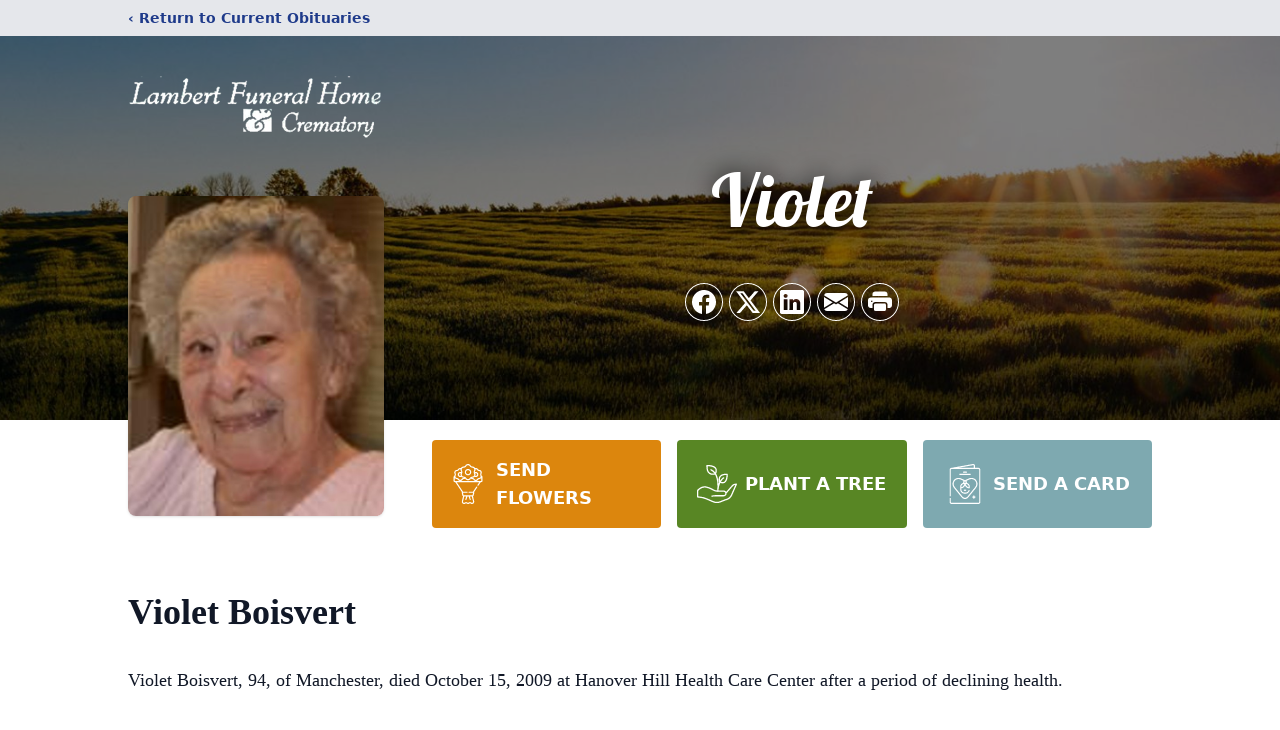

--- FILE ---
content_type: text/html; charset=utf-8
request_url: https://www.google.com/recaptcha/enterprise/anchor?ar=1&k=6LfXjfkfAAAAANGBQWV7HmdsI7TthMiR_VWmlFQl&co=aHR0cHM6Ly9vYml0cy5sYW1iZXJ0ZnVuZXJhbGhvbWUuY29tOjQ0Mw..&hl=en&type=image&v=7gg7H51Q-naNfhmCP3_R47ho&theme=light&size=invisible&badge=bottomright&anchor-ms=20000&execute-ms=30000&cb=ph451pety9z6
body_size: 48462
content:
<!DOCTYPE HTML><html dir="ltr" lang="en"><head><meta http-equiv="Content-Type" content="text/html; charset=UTF-8">
<meta http-equiv="X-UA-Compatible" content="IE=edge">
<title>reCAPTCHA</title>
<style type="text/css">
/* cyrillic-ext */
@font-face {
  font-family: 'Roboto';
  font-style: normal;
  font-weight: 400;
  font-stretch: 100%;
  src: url(//fonts.gstatic.com/s/roboto/v48/KFO7CnqEu92Fr1ME7kSn66aGLdTylUAMa3GUBHMdazTgWw.woff2) format('woff2');
  unicode-range: U+0460-052F, U+1C80-1C8A, U+20B4, U+2DE0-2DFF, U+A640-A69F, U+FE2E-FE2F;
}
/* cyrillic */
@font-face {
  font-family: 'Roboto';
  font-style: normal;
  font-weight: 400;
  font-stretch: 100%;
  src: url(//fonts.gstatic.com/s/roboto/v48/KFO7CnqEu92Fr1ME7kSn66aGLdTylUAMa3iUBHMdazTgWw.woff2) format('woff2');
  unicode-range: U+0301, U+0400-045F, U+0490-0491, U+04B0-04B1, U+2116;
}
/* greek-ext */
@font-face {
  font-family: 'Roboto';
  font-style: normal;
  font-weight: 400;
  font-stretch: 100%;
  src: url(//fonts.gstatic.com/s/roboto/v48/KFO7CnqEu92Fr1ME7kSn66aGLdTylUAMa3CUBHMdazTgWw.woff2) format('woff2');
  unicode-range: U+1F00-1FFF;
}
/* greek */
@font-face {
  font-family: 'Roboto';
  font-style: normal;
  font-weight: 400;
  font-stretch: 100%;
  src: url(//fonts.gstatic.com/s/roboto/v48/KFO7CnqEu92Fr1ME7kSn66aGLdTylUAMa3-UBHMdazTgWw.woff2) format('woff2');
  unicode-range: U+0370-0377, U+037A-037F, U+0384-038A, U+038C, U+038E-03A1, U+03A3-03FF;
}
/* math */
@font-face {
  font-family: 'Roboto';
  font-style: normal;
  font-weight: 400;
  font-stretch: 100%;
  src: url(//fonts.gstatic.com/s/roboto/v48/KFO7CnqEu92Fr1ME7kSn66aGLdTylUAMawCUBHMdazTgWw.woff2) format('woff2');
  unicode-range: U+0302-0303, U+0305, U+0307-0308, U+0310, U+0312, U+0315, U+031A, U+0326-0327, U+032C, U+032F-0330, U+0332-0333, U+0338, U+033A, U+0346, U+034D, U+0391-03A1, U+03A3-03A9, U+03B1-03C9, U+03D1, U+03D5-03D6, U+03F0-03F1, U+03F4-03F5, U+2016-2017, U+2034-2038, U+203C, U+2040, U+2043, U+2047, U+2050, U+2057, U+205F, U+2070-2071, U+2074-208E, U+2090-209C, U+20D0-20DC, U+20E1, U+20E5-20EF, U+2100-2112, U+2114-2115, U+2117-2121, U+2123-214F, U+2190, U+2192, U+2194-21AE, U+21B0-21E5, U+21F1-21F2, U+21F4-2211, U+2213-2214, U+2216-22FF, U+2308-230B, U+2310, U+2319, U+231C-2321, U+2336-237A, U+237C, U+2395, U+239B-23B7, U+23D0, U+23DC-23E1, U+2474-2475, U+25AF, U+25B3, U+25B7, U+25BD, U+25C1, U+25CA, U+25CC, U+25FB, U+266D-266F, U+27C0-27FF, U+2900-2AFF, U+2B0E-2B11, U+2B30-2B4C, U+2BFE, U+3030, U+FF5B, U+FF5D, U+1D400-1D7FF, U+1EE00-1EEFF;
}
/* symbols */
@font-face {
  font-family: 'Roboto';
  font-style: normal;
  font-weight: 400;
  font-stretch: 100%;
  src: url(//fonts.gstatic.com/s/roboto/v48/KFO7CnqEu92Fr1ME7kSn66aGLdTylUAMaxKUBHMdazTgWw.woff2) format('woff2');
  unicode-range: U+0001-000C, U+000E-001F, U+007F-009F, U+20DD-20E0, U+20E2-20E4, U+2150-218F, U+2190, U+2192, U+2194-2199, U+21AF, U+21E6-21F0, U+21F3, U+2218-2219, U+2299, U+22C4-22C6, U+2300-243F, U+2440-244A, U+2460-24FF, U+25A0-27BF, U+2800-28FF, U+2921-2922, U+2981, U+29BF, U+29EB, U+2B00-2BFF, U+4DC0-4DFF, U+FFF9-FFFB, U+10140-1018E, U+10190-1019C, U+101A0, U+101D0-101FD, U+102E0-102FB, U+10E60-10E7E, U+1D2C0-1D2D3, U+1D2E0-1D37F, U+1F000-1F0FF, U+1F100-1F1AD, U+1F1E6-1F1FF, U+1F30D-1F30F, U+1F315, U+1F31C, U+1F31E, U+1F320-1F32C, U+1F336, U+1F378, U+1F37D, U+1F382, U+1F393-1F39F, U+1F3A7-1F3A8, U+1F3AC-1F3AF, U+1F3C2, U+1F3C4-1F3C6, U+1F3CA-1F3CE, U+1F3D4-1F3E0, U+1F3ED, U+1F3F1-1F3F3, U+1F3F5-1F3F7, U+1F408, U+1F415, U+1F41F, U+1F426, U+1F43F, U+1F441-1F442, U+1F444, U+1F446-1F449, U+1F44C-1F44E, U+1F453, U+1F46A, U+1F47D, U+1F4A3, U+1F4B0, U+1F4B3, U+1F4B9, U+1F4BB, U+1F4BF, U+1F4C8-1F4CB, U+1F4D6, U+1F4DA, U+1F4DF, U+1F4E3-1F4E6, U+1F4EA-1F4ED, U+1F4F7, U+1F4F9-1F4FB, U+1F4FD-1F4FE, U+1F503, U+1F507-1F50B, U+1F50D, U+1F512-1F513, U+1F53E-1F54A, U+1F54F-1F5FA, U+1F610, U+1F650-1F67F, U+1F687, U+1F68D, U+1F691, U+1F694, U+1F698, U+1F6AD, U+1F6B2, U+1F6B9-1F6BA, U+1F6BC, U+1F6C6-1F6CF, U+1F6D3-1F6D7, U+1F6E0-1F6EA, U+1F6F0-1F6F3, U+1F6F7-1F6FC, U+1F700-1F7FF, U+1F800-1F80B, U+1F810-1F847, U+1F850-1F859, U+1F860-1F887, U+1F890-1F8AD, U+1F8B0-1F8BB, U+1F8C0-1F8C1, U+1F900-1F90B, U+1F93B, U+1F946, U+1F984, U+1F996, U+1F9E9, U+1FA00-1FA6F, U+1FA70-1FA7C, U+1FA80-1FA89, U+1FA8F-1FAC6, U+1FACE-1FADC, U+1FADF-1FAE9, U+1FAF0-1FAF8, U+1FB00-1FBFF;
}
/* vietnamese */
@font-face {
  font-family: 'Roboto';
  font-style: normal;
  font-weight: 400;
  font-stretch: 100%;
  src: url(//fonts.gstatic.com/s/roboto/v48/KFO7CnqEu92Fr1ME7kSn66aGLdTylUAMa3OUBHMdazTgWw.woff2) format('woff2');
  unicode-range: U+0102-0103, U+0110-0111, U+0128-0129, U+0168-0169, U+01A0-01A1, U+01AF-01B0, U+0300-0301, U+0303-0304, U+0308-0309, U+0323, U+0329, U+1EA0-1EF9, U+20AB;
}
/* latin-ext */
@font-face {
  font-family: 'Roboto';
  font-style: normal;
  font-weight: 400;
  font-stretch: 100%;
  src: url(//fonts.gstatic.com/s/roboto/v48/KFO7CnqEu92Fr1ME7kSn66aGLdTylUAMa3KUBHMdazTgWw.woff2) format('woff2');
  unicode-range: U+0100-02BA, U+02BD-02C5, U+02C7-02CC, U+02CE-02D7, U+02DD-02FF, U+0304, U+0308, U+0329, U+1D00-1DBF, U+1E00-1E9F, U+1EF2-1EFF, U+2020, U+20A0-20AB, U+20AD-20C0, U+2113, U+2C60-2C7F, U+A720-A7FF;
}
/* latin */
@font-face {
  font-family: 'Roboto';
  font-style: normal;
  font-weight: 400;
  font-stretch: 100%;
  src: url(//fonts.gstatic.com/s/roboto/v48/KFO7CnqEu92Fr1ME7kSn66aGLdTylUAMa3yUBHMdazQ.woff2) format('woff2');
  unicode-range: U+0000-00FF, U+0131, U+0152-0153, U+02BB-02BC, U+02C6, U+02DA, U+02DC, U+0304, U+0308, U+0329, U+2000-206F, U+20AC, U+2122, U+2191, U+2193, U+2212, U+2215, U+FEFF, U+FFFD;
}
/* cyrillic-ext */
@font-face {
  font-family: 'Roboto';
  font-style: normal;
  font-weight: 500;
  font-stretch: 100%;
  src: url(//fonts.gstatic.com/s/roboto/v48/KFO7CnqEu92Fr1ME7kSn66aGLdTylUAMa3GUBHMdazTgWw.woff2) format('woff2');
  unicode-range: U+0460-052F, U+1C80-1C8A, U+20B4, U+2DE0-2DFF, U+A640-A69F, U+FE2E-FE2F;
}
/* cyrillic */
@font-face {
  font-family: 'Roboto';
  font-style: normal;
  font-weight: 500;
  font-stretch: 100%;
  src: url(//fonts.gstatic.com/s/roboto/v48/KFO7CnqEu92Fr1ME7kSn66aGLdTylUAMa3iUBHMdazTgWw.woff2) format('woff2');
  unicode-range: U+0301, U+0400-045F, U+0490-0491, U+04B0-04B1, U+2116;
}
/* greek-ext */
@font-face {
  font-family: 'Roboto';
  font-style: normal;
  font-weight: 500;
  font-stretch: 100%;
  src: url(//fonts.gstatic.com/s/roboto/v48/KFO7CnqEu92Fr1ME7kSn66aGLdTylUAMa3CUBHMdazTgWw.woff2) format('woff2');
  unicode-range: U+1F00-1FFF;
}
/* greek */
@font-face {
  font-family: 'Roboto';
  font-style: normal;
  font-weight: 500;
  font-stretch: 100%;
  src: url(//fonts.gstatic.com/s/roboto/v48/KFO7CnqEu92Fr1ME7kSn66aGLdTylUAMa3-UBHMdazTgWw.woff2) format('woff2');
  unicode-range: U+0370-0377, U+037A-037F, U+0384-038A, U+038C, U+038E-03A1, U+03A3-03FF;
}
/* math */
@font-face {
  font-family: 'Roboto';
  font-style: normal;
  font-weight: 500;
  font-stretch: 100%;
  src: url(//fonts.gstatic.com/s/roboto/v48/KFO7CnqEu92Fr1ME7kSn66aGLdTylUAMawCUBHMdazTgWw.woff2) format('woff2');
  unicode-range: U+0302-0303, U+0305, U+0307-0308, U+0310, U+0312, U+0315, U+031A, U+0326-0327, U+032C, U+032F-0330, U+0332-0333, U+0338, U+033A, U+0346, U+034D, U+0391-03A1, U+03A3-03A9, U+03B1-03C9, U+03D1, U+03D5-03D6, U+03F0-03F1, U+03F4-03F5, U+2016-2017, U+2034-2038, U+203C, U+2040, U+2043, U+2047, U+2050, U+2057, U+205F, U+2070-2071, U+2074-208E, U+2090-209C, U+20D0-20DC, U+20E1, U+20E5-20EF, U+2100-2112, U+2114-2115, U+2117-2121, U+2123-214F, U+2190, U+2192, U+2194-21AE, U+21B0-21E5, U+21F1-21F2, U+21F4-2211, U+2213-2214, U+2216-22FF, U+2308-230B, U+2310, U+2319, U+231C-2321, U+2336-237A, U+237C, U+2395, U+239B-23B7, U+23D0, U+23DC-23E1, U+2474-2475, U+25AF, U+25B3, U+25B7, U+25BD, U+25C1, U+25CA, U+25CC, U+25FB, U+266D-266F, U+27C0-27FF, U+2900-2AFF, U+2B0E-2B11, U+2B30-2B4C, U+2BFE, U+3030, U+FF5B, U+FF5D, U+1D400-1D7FF, U+1EE00-1EEFF;
}
/* symbols */
@font-face {
  font-family: 'Roboto';
  font-style: normal;
  font-weight: 500;
  font-stretch: 100%;
  src: url(//fonts.gstatic.com/s/roboto/v48/KFO7CnqEu92Fr1ME7kSn66aGLdTylUAMaxKUBHMdazTgWw.woff2) format('woff2');
  unicode-range: U+0001-000C, U+000E-001F, U+007F-009F, U+20DD-20E0, U+20E2-20E4, U+2150-218F, U+2190, U+2192, U+2194-2199, U+21AF, U+21E6-21F0, U+21F3, U+2218-2219, U+2299, U+22C4-22C6, U+2300-243F, U+2440-244A, U+2460-24FF, U+25A0-27BF, U+2800-28FF, U+2921-2922, U+2981, U+29BF, U+29EB, U+2B00-2BFF, U+4DC0-4DFF, U+FFF9-FFFB, U+10140-1018E, U+10190-1019C, U+101A0, U+101D0-101FD, U+102E0-102FB, U+10E60-10E7E, U+1D2C0-1D2D3, U+1D2E0-1D37F, U+1F000-1F0FF, U+1F100-1F1AD, U+1F1E6-1F1FF, U+1F30D-1F30F, U+1F315, U+1F31C, U+1F31E, U+1F320-1F32C, U+1F336, U+1F378, U+1F37D, U+1F382, U+1F393-1F39F, U+1F3A7-1F3A8, U+1F3AC-1F3AF, U+1F3C2, U+1F3C4-1F3C6, U+1F3CA-1F3CE, U+1F3D4-1F3E0, U+1F3ED, U+1F3F1-1F3F3, U+1F3F5-1F3F7, U+1F408, U+1F415, U+1F41F, U+1F426, U+1F43F, U+1F441-1F442, U+1F444, U+1F446-1F449, U+1F44C-1F44E, U+1F453, U+1F46A, U+1F47D, U+1F4A3, U+1F4B0, U+1F4B3, U+1F4B9, U+1F4BB, U+1F4BF, U+1F4C8-1F4CB, U+1F4D6, U+1F4DA, U+1F4DF, U+1F4E3-1F4E6, U+1F4EA-1F4ED, U+1F4F7, U+1F4F9-1F4FB, U+1F4FD-1F4FE, U+1F503, U+1F507-1F50B, U+1F50D, U+1F512-1F513, U+1F53E-1F54A, U+1F54F-1F5FA, U+1F610, U+1F650-1F67F, U+1F687, U+1F68D, U+1F691, U+1F694, U+1F698, U+1F6AD, U+1F6B2, U+1F6B9-1F6BA, U+1F6BC, U+1F6C6-1F6CF, U+1F6D3-1F6D7, U+1F6E0-1F6EA, U+1F6F0-1F6F3, U+1F6F7-1F6FC, U+1F700-1F7FF, U+1F800-1F80B, U+1F810-1F847, U+1F850-1F859, U+1F860-1F887, U+1F890-1F8AD, U+1F8B0-1F8BB, U+1F8C0-1F8C1, U+1F900-1F90B, U+1F93B, U+1F946, U+1F984, U+1F996, U+1F9E9, U+1FA00-1FA6F, U+1FA70-1FA7C, U+1FA80-1FA89, U+1FA8F-1FAC6, U+1FACE-1FADC, U+1FADF-1FAE9, U+1FAF0-1FAF8, U+1FB00-1FBFF;
}
/* vietnamese */
@font-face {
  font-family: 'Roboto';
  font-style: normal;
  font-weight: 500;
  font-stretch: 100%;
  src: url(//fonts.gstatic.com/s/roboto/v48/KFO7CnqEu92Fr1ME7kSn66aGLdTylUAMa3OUBHMdazTgWw.woff2) format('woff2');
  unicode-range: U+0102-0103, U+0110-0111, U+0128-0129, U+0168-0169, U+01A0-01A1, U+01AF-01B0, U+0300-0301, U+0303-0304, U+0308-0309, U+0323, U+0329, U+1EA0-1EF9, U+20AB;
}
/* latin-ext */
@font-face {
  font-family: 'Roboto';
  font-style: normal;
  font-weight: 500;
  font-stretch: 100%;
  src: url(//fonts.gstatic.com/s/roboto/v48/KFO7CnqEu92Fr1ME7kSn66aGLdTylUAMa3KUBHMdazTgWw.woff2) format('woff2');
  unicode-range: U+0100-02BA, U+02BD-02C5, U+02C7-02CC, U+02CE-02D7, U+02DD-02FF, U+0304, U+0308, U+0329, U+1D00-1DBF, U+1E00-1E9F, U+1EF2-1EFF, U+2020, U+20A0-20AB, U+20AD-20C0, U+2113, U+2C60-2C7F, U+A720-A7FF;
}
/* latin */
@font-face {
  font-family: 'Roboto';
  font-style: normal;
  font-weight: 500;
  font-stretch: 100%;
  src: url(//fonts.gstatic.com/s/roboto/v48/KFO7CnqEu92Fr1ME7kSn66aGLdTylUAMa3yUBHMdazQ.woff2) format('woff2');
  unicode-range: U+0000-00FF, U+0131, U+0152-0153, U+02BB-02BC, U+02C6, U+02DA, U+02DC, U+0304, U+0308, U+0329, U+2000-206F, U+20AC, U+2122, U+2191, U+2193, U+2212, U+2215, U+FEFF, U+FFFD;
}
/* cyrillic-ext */
@font-face {
  font-family: 'Roboto';
  font-style: normal;
  font-weight: 900;
  font-stretch: 100%;
  src: url(//fonts.gstatic.com/s/roboto/v48/KFO7CnqEu92Fr1ME7kSn66aGLdTylUAMa3GUBHMdazTgWw.woff2) format('woff2');
  unicode-range: U+0460-052F, U+1C80-1C8A, U+20B4, U+2DE0-2DFF, U+A640-A69F, U+FE2E-FE2F;
}
/* cyrillic */
@font-face {
  font-family: 'Roboto';
  font-style: normal;
  font-weight: 900;
  font-stretch: 100%;
  src: url(//fonts.gstatic.com/s/roboto/v48/KFO7CnqEu92Fr1ME7kSn66aGLdTylUAMa3iUBHMdazTgWw.woff2) format('woff2');
  unicode-range: U+0301, U+0400-045F, U+0490-0491, U+04B0-04B1, U+2116;
}
/* greek-ext */
@font-face {
  font-family: 'Roboto';
  font-style: normal;
  font-weight: 900;
  font-stretch: 100%;
  src: url(//fonts.gstatic.com/s/roboto/v48/KFO7CnqEu92Fr1ME7kSn66aGLdTylUAMa3CUBHMdazTgWw.woff2) format('woff2');
  unicode-range: U+1F00-1FFF;
}
/* greek */
@font-face {
  font-family: 'Roboto';
  font-style: normal;
  font-weight: 900;
  font-stretch: 100%;
  src: url(//fonts.gstatic.com/s/roboto/v48/KFO7CnqEu92Fr1ME7kSn66aGLdTylUAMa3-UBHMdazTgWw.woff2) format('woff2');
  unicode-range: U+0370-0377, U+037A-037F, U+0384-038A, U+038C, U+038E-03A1, U+03A3-03FF;
}
/* math */
@font-face {
  font-family: 'Roboto';
  font-style: normal;
  font-weight: 900;
  font-stretch: 100%;
  src: url(//fonts.gstatic.com/s/roboto/v48/KFO7CnqEu92Fr1ME7kSn66aGLdTylUAMawCUBHMdazTgWw.woff2) format('woff2');
  unicode-range: U+0302-0303, U+0305, U+0307-0308, U+0310, U+0312, U+0315, U+031A, U+0326-0327, U+032C, U+032F-0330, U+0332-0333, U+0338, U+033A, U+0346, U+034D, U+0391-03A1, U+03A3-03A9, U+03B1-03C9, U+03D1, U+03D5-03D6, U+03F0-03F1, U+03F4-03F5, U+2016-2017, U+2034-2038, U+203C, U+2040, U+2043, U+2047, U+2050, U+2057, U+205F, U+2070-2071, U+2074-208E, U+2090-209C, U+20D0-20DC, U+20E1, U+20E5-20EF, U+2100-2112, U+2114-2115, U+2117-2121, U+2123-214F, U+2190, U+2192, U+2194-21AE, U+21B0-21E5, U+21F1-21F2, U+21F4-2211, U+2213-2214, U+2216-22FF, U+2308-230B, U+2310, U+2319, U+231C-2321, U+2336-237A, U+237C, U+2395, U+239B-23B7, U+23D0, U+23DC-23E1, U+2474-2475, U+25AF, U+25B3, U+25B7, U+25BD, U+25C1, U+25CA, U+25CC, U+25FB, U+266D-266F, U+27C0-27FF, U+2900-2AFF, U+2B0E-2B11, U+2B30-2B4C, U+2BFE, U+3030, U+FF5B, U+FF5D, U+1D400-1D7FF, U+1EE00-1EEFF;
}
/* symbols */
@font-face {
  font-family: 'Roboto';
  font-style: normal;
  font-weight: 900;
  font-stretch: 100%;
  src: url(//fonts.gstatic.com/s/roboto/v48/KFO7CnqEu92Fr1ME7kSn66aGLdTylUAMaxKUBHMdazTgWw.woff2) format('woff2');
  unicode-range: U+0001-000C, U+000E-001F, U+007F-009F, U+20DD-20E0, U+20E2-20E4, U+2150-218F, U+2190, U+2192, U+2194-2199, U+21AF, U+21E6-21F0, U+21F3, U+2218-2219, U+2299, U+22C4-22C6, U+2300-243F, U+2440-244A, U+2460-24FF, U+25A0-27BF, U+2800-28FF, U+2921-2922, U+2981, U+29BF, U+29EB, U+2B00-2BFF, U+4DC0-4DFF, U+FFF9-FFFB, U+10140-1018E, U+10190-1019C, U+101A0, U+101D0-101FD, U+102E0-102FB, U+10E60-10E7E, U+1D2C0-1D2D3, U+1D2E0-1D37F, U+1F000-1F0FF, U+1F100-1F1AD, U+1F1E6-1F1FF, U+1F30D-1F30F, U+1F315, U+1F31C, U+1F31E, U+1F320-1F32C, U+1F336, U+1F378, U+1F37D, U+1F382, U+1F393-1F39F, U+1F3A7-1F3A8, U+1F3AC-1F3AF, U+1F3C2, U+1F3C4-1F3C6, U+1F3CA-1F3CE, U+1F3D4-1F3E0, U+1F3ED, U+1F3F1-1F3F3, U+1F3F5-1F3F7, U+1F408, U+1F415, U+1F41F, U+1F426, U+1F43F, U+1F441-1F442, U+1F444, U+1F446-1F449, U+1F44C-1F44E, U+1F453, U+1F46A, U+1F47D, U+1F4A3, U+1F4B0, U+1F4B3, U+1F4B9, U+1F4BB, U+1F4BF, U+1F4C8-1F4CB, U+1F4D6, U+1F4DA, U+1F4DF, U+1F4E3-1F4E6, U+1F4EA-1F4ED, U+1F4F7, U+1F4F9-1F4FB, U+1F4FD-1F4FE, U+1F503, U+1F507-1F50B, U+1F50D, U+1F512-1F513, U+1F53E-1F54A, U+1F54F-1F5FA, U+1F610, U+1F650-1F67F, U+1F687, U+1F68D, U+1F691, U+1F694, U+1F698, U+1F6AD, U+1F6B2, U+1F6B9-1F6BA, U+1F6BC, U+1F6C6-1F6CF, U+1F6D3-1F6D7, U+1F6E0-1F6EA, U+1F6F0-1F6F3, U+1F6F7-1F6FC, U+1F700-1F7FF, U+1F800-1F80B, U+1F810-1F847, U+1F850-1F859, U+1F860-1F887, U+1F890-1F8AD, U+1F8B0-1F8BB, U+1F8C0-1F8C1, U+1F900-1F90B, U+1F93B, U+1F946, U+1F984, U+1F996, U+1F9E9, U+1FA00-1FA6F, U+1FA70-1FA7C, U+1FA80-1FA89, U+1FA8F-1FAC6, U+1FACE-1FADC, U+1FADF-1FAE9, U+1FAF0-1FAF8, U+1FB00-1FBFF;
}
/* vietnamese */
@font-face {
  font-family: 'Roboto';
  font-style: normal;
  font-weight: 900;
  font-stretch: 100%;
  src: url(//fonts.gstatic.com/s/roboto/v48/KFO7CnqEu92Fr1ME7kSn66aGLdTylUAMa3OUBHMdazTgWw.woff2) format('woff2');
  unicode-range: U+0102-0103, U+0110-0111, U+0128-0129, U+0168-0169, U+01A0-01A1, U+01AF-01B0, U+0300-0301, U+0303-0304, U+0308-0309, U+0323, U+0329, U+1EA0-1EF9, U+20AB;
}
/* latin-ext */
@font-face {
  font-family: 'Roboto';
  font-style: normal;
  font-weight: 900;
  font-stretch: 100%;
  src: url(//fonts.gstatic.com/s/roboto/v48/KFO7CnqEu92Fr1ME7kSn66aGLdTylUAMa3KUBHMdazTgWw.woff2) format('woff2');
  unicode-range: U+0100-02BA, U+02BD-02C5, U+02C7-02CC, U+02CE-02D7, U+02DD-02FF, U+0304, U+0308, U+0329, U+1D00-1DBF, U+1E00-1E9F, U+1EF2-1EFF, U+2020, U+20A0-20AB, U+20AD-20C0, U+2113, U+2C60-2C7F, U+A720-A7FF;
}
/* latin */
@font-face {
  font-family: 'Roboto';
  font-style: normal;
  font-weight: 900;
  font-stretch: 100%;
  src: url(//fonts.gstatic.com/s/roboto/v48/KFO7CnqEu92Fr1ME7kSn66aGLdTylUAMa3yUBHMdazQ.woff2) format('woff2');
  unicode-range: U+0000-00FF, U+0131, U+0152-0153, U+02BB-02BC, U+02C6, U+02DA, U+02DC, U+0304, U+0308, U+0329, U+2000-206F, U+20AC, U+2122, U+2191, U+2193, U+2212, U+2215, U+FEFF, U+FFFD;
}

</style>
<link rel="stylesheet" type="text/css" href="https://www.gstatic.com/recaptcha/releases/7gg7H51Q-naNfhmCP3_R47ho/styles__ltr.css">
<script nonce="MKIyyo4yDytrvCFntfBvWg" type="text/javascript">window['__recaptcha_api'] = 'https://www.google.com/recaptcha/enterprise/';</script>
<script type="text/javascript" src="https://www.gstatic.com/recaptcha/releases/7gg7H51Q-naNfhmCP3_R47ho/recaptcha__en.js" nonce="MKIyyo4yDytrvCFntfBvWg">
      
    </script></head>
<body><div id="rc-anchor-alert" class="rc-anchor-alert"></div>
<input type="hidden" id="recaptcha-token" value="[base64]">
<script type="text/javascript" nonce="MKIyyo4yDytrvCFntfBvWg">
      recaptcha.anchor.Main.init("[\x22ainput\x22,[\x22bgdata\x22,\x22\x22,\[base64]/[base64]/[base64]/KE4oMTI0LHYsdi5HKSxMWihsLHYpKTpOKDEyNCx2LGwpLFYpLHYpLFQpKSxGKDE3MSx2KX0scjc9ZnVuY3Rpb24obCl7cmV0dXJuIGx9LEM9ZnVuY3Rpb24obCxWLHYpe04odixsLFYpLFZbYWtdPTI3OTZ9LG49ZnVuY3Rpb24obCxWKXtWLlg9KChWLlg/[base64]/[base64]/[base64]/[base64]/[base64]/[base64]/[base64]/[base64]/[base64]/[base64]/[base64]\\u003d\x22,\[base64]\\u003d\x22,\x22wrhcw7LDo8KYI8KhT8KOVw7DisKNw7AUAVPCrMOQEFDDmybDpVHCnWwBTwvCtwTDpFNNKkVdV8OMV8Ovw5J4NFHCuwt8I8KifhtwwrsXw47DnsK4IsKdwrLCssKPw4Nsw7hKGMKMN2/Di8OSUcO3w5HDuwnChcOfwociCsORBCrCgsOXIHhwNsOsw7rCiQjDg8OEFHgiwofDqlfCpcOIwqzDqsOfYQbDtMKHwqDCrEvCqkIMw6vDm8K3wqoNw5MKwrzCncKjwqbDvX7DsMKNwonDoFhlwrhqw681w4nDksKBXsKRw5s6PMOcdcKeTB/CicKCwrQDw4LCiyPCiA48RhzCnBsVwpLDtBMlZxDCnzDCt8O0RsKPwp8zSALDl8KXDnYpw5bCi8Oqw5TCnsKQYMOgwqNoKEvCjcOTcHMYw6TCmk7CsMKtw6zDrV/[base64]/TTxmY29LwpMLw5bDjsKuAMKuwpbDgGHCosOCJMOdw69Hw4E/w442fGdaeAvDhidycsKQwotMZhLDmsOzcklsw61xRcOiDMOkVi06w6MFBsOCw4bCq8K2aR/CrsOrFHw2w6U0Ux5kQsKuwqbCuFRzAsOSw6jCvMKowrXDpgXCrMO1w4HDhMOefcOywpXDksOHKsKOwozDlcOjw5AXV8Oxwrwcw77CkDxLwqAcw4sywrQhSC/[base64]/DicOVwqVjDsOKNcOkKcONQ8KzwrAow4A9B8OVw5oLwrjDmmIcKsO5QsOoJcK7EhPCkMKiKRHCucK5wp7CoWHCjm0geMOuworClREcbAxNwqbCq8OcwrM2w5USwoPCniA4w6rDt8OowqY/GmnDhsKhGVN9H0TDu8KRw7Aow7N5L8KwS2jCiWYmQ8KVw6zDj0dcBF0Ew4zClA12woAswpjCkVHDoEVrGsKASlbCscKRwqk/RjHDpjfCpwpUwrHDm8K+acOHw6d5w7rCisKWGWogEsO3w7bCusKCf8OLZwXDh1U1XMKAw5/Cng17w64iwrIAR0PDqsOIRB3DmV5iecO0w6geZkfCn0nDiMKzw7PDlh3CkMKGw5pGwp3DrBZhDkgJNWRUw4Mzw5bCrgDCmybDmBdNw5lZBVMiOh7DscOaG8O4w4sgNCwPTwTDm8KNbWVDbGcWbMOvRsKGFSRQSAzCjcKdc8O8M3d0VDxgaH0xwpvDrR1HFsK/[base64]/DmsKTw5jDqhJwwrLCu8Oxw6YTw4fDgMOEw6/[base64]/BCjCilzChVAJwp4lwp3DmnXDvC3Dr8KSUMO4cBTDusOifcKaScOJOgLCg8ORwoHDvFoLNcO/[base64]/DlEEtfCwZwpbDnAZzSMOGeXlmAsOQI1V1cCLChcO9wooDMWzDqDnCgF7CpsO7c8OWw44bUsOEw67DlUHChjfCqgvDmcK+NEMGwrlvwqjCqXrDvh89w7dkBggPV8K6IMOOw5bCkcOYUXDDuMKNV8OcwrAJTcKkw5okw5XDgjE7acKfaSdOQcOawp1Fw7jCpB/CvXkBC0bDvcKTwpMgwoPCrGfCp8KBwpJpw41SCQfCqg9OwofCgsKWOMKUw45Xw6pqfMOUWX4Gw5vCtTjDkcOhw4Q1ZEoDaGXCkVzCjAA6wp/DqwfCg8OiUXnCrMK0aUjCpMKsLwdsw43DtsOxwq3DicOHDHgtccKqw5d9JVFRwpktCMKEXcKGw45MeMKzEhcPSsOZEcKww6PCksO2w68JYsK/CBnCqsO7DSXCgMKVwo3Cl0rDvMOVPlB0NMOgw5TDuF0ow63ClMOfSMOtw5R0BsKPYEvCm8KAwpDCiR7DiTQfwpEvYXltwqDCjidfw61hw5bCj8Knw6TDkcO9Dkk2w5BZwr5DKcO/[base64]/wr7ChMKwaHPCtQNleMKgFU9ZSsOROMK2w7jDhMOpXhrCt3XDhS/CuRNvwqkVw5c7BcOswq/Di0oTI1E7w4x1Ynpcw43Co2M4wq0Xw7FywqkpAMOxY1QTworDsgPCpcOpwrPCk8O3wqZjChrCoGYFw4/CsMOkw44ewoofwpDDt2TDgRXDmcO7X8O/w6gTeD1beMOhR8KvYDlLYXxaW8OhFcOiDMOrw5xwMClIwqbCgsOjasO2EcOUwpDCsMK1w4/Ck1XDiW0CcMOfBMKiP8OMF8OZGMKlw4ETwpRswr/DkcOBTDATXsKkw5fCvXLDrmp/[base64]/[base64]/Cmyt0cT9Lw6lLwo7Ctyh6wpzDoMOWaiUdJ8KQN1PDrDjCqcKVWsOGHknDjW/[base64]/[base64]/w6PCkg8fBg/DtcOMw5w6w4HDlXl1B8K1wrTCmjrDrUZjwoPDgsO5w6PCv8Ovw5ZnfMOiWgAaVcKaEWlUDDFWw6fDji9PwoBIwo9Jw6HDiSgTwoTChhYYwp1XwqdfXGbDq8Kjwq8qw5loOFtiw6Jpw6nCrMKOIjxkI0DDolzCgcKgwqjDqRhRw7cew4TCsWrDjsK4wo/CvHZVwop4w6c6L8K7wqvDmEfDuGEFO1hswpTCiALDsBPCoBxxwqrCtyjCikQ1w7wXw6jDpC7CvcKrdsOQwo7DncOxwrEkFD5Vwq1pNcKQwpHCrnTCmsKVw6wXwqLCrcK1w4/[base64]/CjxXDv8Klw540w5jDi8OtPB/Dq8ODwqQ8ScKIw6vDisK9AlwAEivCg3gkw5Z8GcKUHsO9wq4Wwoxfw6zCisOLUsKtw5lqworCo8OQwpkiw6bClm7DtMOUBF58wqfChk4+C8KEZsOIwoTCtcOiw7nDvjPCvMKRf0URw4PCunXCnGTDk27DjcO8wp8rwrfDhsOvwoFSOQVBKsKgVlUDw5HCsy0nNkZ/SMK3asO0wpnCoTQ7wprDpU5dw67DgcOBwqNVwq/DskzCvXHDpsKpVMOXM8Orwqp4woxLwqHDlcOKZX42bz7ChcKfw4VHw5LCqxs4w794FcKpwr3DgcKrAcK7wrLCkcKuw40Tw7ZnOkxDwowbPAfCtFLDmMO2M1LCiRfDgB1bFcOSwq/Dpj4nwo7CjsKOKlFuw5rDk8ODf8KpACHDjV/CqxEVw5VqYijCisOow4QJdGHDpQXCo8OXO13DpcKIIgN8IcOpNAJEwr3Dn8O+XUpVw4N1UzUNw5EzBD/DocKDwqUEHsOEw5nDksOnDgbChcObw63DtDXDqcO4w4Ibw7AQOSzCncK2IcKbTjXCq8KxLGHCl8ONw4B3TSgPw6ooS392b8O8wq5/wpjDrcOLw7hydhjCgG0zwoFVw5MDw5wEw6IPw5bCrMOqwoJWecKMMC/DgsKsw71xwonDmXnDv8Ohw78HMmJVw7XDt8Kew7FsOhB+w7nCiXnClMOXK8KKwrnCtFlaw5RTw7Iawo3CisKQw4MEd17Dgh3DviHCpMOTXMODwrNNw4bDocOGeSDCr0fDnl7Cm1fDocOBfsOxKcK5U2DCv8KTw4vCuMO/aMKGw4PDhcOmSsKNNMKHAsORw61RasOKB8O4w4DCtcKHwqQrwqhEwpEJw74ew67DpMOdw4/Cl8K2fyBqFFNOYm5YwoIiw6/DtMKwwqnCnB3DsMOAVmxmwqMUKRQtw6dIFXjCpznDtDohwpNlw7NQwpduwpoWwqDDljpVf8Oow7bDtixlwo/[base64]/CozXDq8KvNjZswpEMw5VUwrzDicOqa34za8Kjw7HDnxbDiCnCi8KjwrLCmg53DjRowp1AwpfCmWrDkFzCoyAQwqnCuBHDhQvDmCfCusK+w74pw5IDPUbDpsO0woQBw4N8G8Khw4nDrMOKwpDChTIewrfCrsKgBsOywrbDjcKew5hNw5HDncKUw4oBw6/Cm8OVw7tsw6jCnEA0wqzCsMKhw6tfw5wnw7kkEMO2dzLDo3bDp8Klw5tEwovDi8O/C1vDvsK5w6rDjWdtHcK8w7hLwofCk8KgScKRGALCmjHDvBPDkmV4QcKKfVfCpcKOwo9Iwr4AYMKBwoTCqzfDvsOLLlnCiVQXJMKXU8KWH0jCoQ/Dq1zDsFhxT8KIwrDDsBwQE2FYUx9kb2Rpw5V1GQzDhA/Dg8Kmw7PCqU8ecm/DsBk/AEzClcO8w5sgRMKSCEwVwqZsTXZxw43DqcOGw6TCvRgKwpsofQYbwq5yw6rCrgd9wodjEMKlwo3CmsONwr45w655JcOFwrXDmcKYOsOmwqLDunHDnwjCvMOEwpfDtyYyKS5ZwoHDjwbDjsKKDSnCgyZMwqTDmgbCunMqw6F/wqXDscO8wrVFworCpi/[base64]/w6XDrcOJw5fDugBpLMODERwRw4Vsw4zDvhPCmsKvw5k1w7DCjcONSMO/CsKIbsOnFcOQwqYbJMOAGWgyWMOGw7DCrMOTw6vCo8KSw7PCvcODPl9JCnfCp8OJGm9PKjw5XDlGw7XCv8KFBCrCpsOgM0/CuEpJw5c8w5DCt8OqwqJgWsO5wrkjAT/CrcO2wpR6HSvCnFhjw43DjsKvwrLCsmjDkT/DisODwrQBw6sjeyU9w7HCuDTCoMKxwr9Hw4jCosKoa8OmwrMSwpRPwrvDqH7DmsOWBlLDp8O4w7fDvMKQccKrw5towpBEQRIkdz9lHn/[base64]/CiMOfw74Cw4bDhUjCkcKNwpLDgzskaMKFwqXDuAVYw6pFWsOPw48SPsKmMztUw4dFb8OrF0tbw4AbwrtewqluMB59EkXDgsKXZl/CqUwswrrClMK5w5/CqEjDsmnDmsKKw5sXwp7Dm0VBX8Oqw5sAwoXCtxbDiEfDrcO8w7TDmh3CssK3w4DDk3PCksK6wpTCssK7w6DDvnMxUsOyw6Y3w7jCtsOgSWjDqMOjdnnCtCfDsx0mwqzDqQ/DkGPDssKTTVjCiMKEw7xcecKSJxMxOVfDs18qw75gCxfDmG/DpsOtw4Yjwrdow4RNNcO1wo9hFsKHwr47dCRFwqDDkMO/IsOoZSMZwqhRb8KtwpxAMRhOw5HDpcOsw7g0EmzCmMOkRMOHwoPCscOSwqfDlhjDscKaLirDqA/Cu27DhSRzKMK0woLCljPCvlsoYA7CtDgrw5HCpcO1Dlg1w6dPwowqwprDusOSw48rwpcAwo3DuMKODcOzBsK7EcO2wpDCpsKow6skS8KrW1Fww4bCicKlaF1lCHtrQndgw6fCqW4vGxwbT2HDvGrDmRbCu1s6woDDg2wlw6bCjy/CncOjw7Y2TBUbMsKuIU3DpcK5w5UrfCbDuX1xw5zCl8KBYcOoZnfChhJPw5wEwr59DsOzdMKJw6PDicKQw4J3Li5Fa2jDggHDgXTDgMOMw6ANcsKKwr3Dt0oVPFrDvUTDnsKDw77Dvm80w6rCg8OSD8OdKxp8w4vCjkUnwppodsOswq/[base64]/CrsOmI8KBeMKmIjrCjcKJwoPCjMOgZVZMw7LDtjoxIAvCnkvDhAUHw7bDkQLCoSssWlHCnklkwrXDhMOyw5XDsQoGw4TDu8Okw7LCnw8yPcKCwotLw4JsE8KFBznCtcOpEcKnE0DCuMKXwpkuwqUZOcOXwofClEE3w63DjMKWHn/[base64]/[base64]/CiErDmlHDg3kUTcOGc8Kcwqt7w5LDmyzDscOkXMOrw78GYxlnw5Bxwpwgc8KKw4EEZzE4w7jCpUwwQMOEcWfChwJpwpoheiXDq8OLTsOuw5XCmXE3w7XDs8KOMy7Dn1Rcw5ETHcKUYcOfAlZ3P8Opw5bDrcO/YxlfT01iwqPCnXDChU3DvsOrNT4kA8OQDMO3wo8ZAcOqw6vCoS3DlhXCky/Ch0NHwphkcQBtw6zCsMK7aR3DusOLw7PCvmhrwowlw4rDtxTCosKRE8KiwqLDhsKKw7PCknnDhsOuwr9uAA7DkcKZw4DDnTxNw6J4JxvDpCRscsKSw4vDj1lXw4F8PU3Dn8KvdkVicSdaw5PCqcKyBn7Dr3Ihw6wjwqbClcKHf8ORcsOBw7wJwrdKHMKowpTCsMKkTS/[base64]/Ck1jCjxdfwo8MwrgUIWbCi8O+w7zDicOMUMOHBxPCucO+XBAlw7I7RgvDsQDColYTIsO7aF/[base64]/CvgZVMCzCtsKrFcKrwqJdwowpw7x/wpDCo8KDwqc9w5LCvcKlw49uw6zDvsOYwpx6EcOnEMOJJMOiL35yKxrCtcOtI8KhwpfDo8K/w63Ci2Eywr3ChGUXLWLCt2rChnXCucOfagvChsKIDCIew77DjcKdwphpSsKRw70pw6E0wqM1DHhtacK1wrR8wqrCv3fCucK/OAjCmBPDksK4wp1KZRJrMg/CusOyAcKiTsKwVsOxw6wTwqDDicO9LMOVwrxmOcO/IVrCmBR8wqTCvMO/w4ZXw5bCvsKgwogCf8KLaMKRD8KfL8OuAx3DqANBw5tdwqXDlTlOwrnCqMKHwpbDtRQJf8O5w4RHR3wsw79Jw4h6AMOWQsKmw5nCrQcaZsK8FWHChDAXw7cyay/CuMKJw68uwrLCgsK7LnUtwoB/WRpzwrFyGMOmwrppaMO6wprCrgdKwqLDqsK/[base64]/[base64]/DrsO/P39Xw7LCuU3CsEzDvQDCicKOeAxmAsOwScOLw6h7w6fDg1jCrsOow77CnsO6wo5RU0cZLMO3e37Cm8K+EXshw500w7LDo8OJw6TDpMOSwrHCpB9Dw4PChMOlwoxwwrfDohZWwrzCu8Kyw5Jcw4gIF8K9QMKXw4HDpR1jZX4kwpbDkMOrw4TDr1/DvwrDsQjCribDmQ7DkQoewoYRBTfCu8Kdwp/Ck8O/wpdKJx/Cq8OBw5/Dl098HsKsw6bDojZ0wr8tWVktwpoUEGvDgFgXw58kF39wwqjCoFwrwpZFEMKwbzrCvX7Cm8O2w4bDtsKYacKRwpMkwpnCn8KOwrJ0CcOcwrnCmsK5EcK3Zz/DnMOPHB3CghVpLcOVw4TDhsOsZcOSc8KAwr7DnmPDgz/CtUfCv0TCtcOhHgxUw4VAw6fDhsK8BW/CuWbCrRxzw7/CmsKpb8KAwr8ZwqAgw4jChcKPcsOyDB/CmcKgw5zChCTCu1rCqsK0w49dXcKfQ1lCUcKkLcOdFsOqMhV8MsK6w4MxLCbDl8KfX8OKwownwpc4NEVxw4JtwqzDucKGK8KVwrIew53Dh8KHwrbCjkB/S8Ozwq/Cu1rCmsOPw4E6w5h4woTCtcKIw4LCqWdMw5ZNwqMOw4rCnhTDsGxkeSZAB8K1w74rHsK+wq/DsGvDhcKZw4ISbsK7TzfDp8O1MwJrEwcCwp9SwqNvVR7Di8OEcmrDnsKgPgUgwr02VsOWw4rCp3vCj3PCuTjDtcOCwoTCocOWTcKvU2/Dk3NMw5lvdsOkw4UXw4MDFMOkCRrCt8K/X8Kdw6HDisKFQF06GcKjwrbDrm5pwpXCp3rCncKiJMO/BQXDjxjDvQLCrMOJAEfDhREdwrV7OmRaE8OZw6BsXcKqw6LCpTfChWzDtcKsw7/[base64]/[base64]/[base64]/w6zCi8KjfX1KJxc9L8K6wpBLEcOPGWhfw702w4XCjW3CgMOVw7lZWmNCwptMw4pBw4zDiifCssOew648w6xyw4fDsG56OnrChj/CuXcmZVAnecKQwoxReMOKwoTCm8KIPMObwo/[base64]/Crmc6UWnCgXYNwrcqwqLClhXDgMOiw5/DqgZcPsK7w4TDo8KSLMOBwqQxw7XDvcOsw6DDqsOXw7TDlcOEE0Z5R2xcw6lzKcK5NcKqYVdXBQ8Kw4fChcOQwqAgwoHDtjYUwpgZwqPCnCLChhVHwqfDrCbCu8KIYwReeyvCn8KyQ8O4wrAbKMKnwq3DoTzClsK2IcO+Hj7DlDAFworCiQDCkiQMMcKQwq7Cri/Ck8OaHMKuRV8ZR8Oxw445JijCr3XDsHgyGMO6AMK5wo/DhnzCqsOJZBPCtgrCqF5lYsKRwrLDgzXCqRHDl1LDt37Cj2bCkysxCTPCnMO6XsORwrnDhcOQUQpAwrPDlMKYw7cUCxJIOsKbwrB9bcOdw61vw5bCjsKUBzwrwrHCuwEiw5XDnnltwq0Uwr1/d2zCt8Ohw6TCt8KGVxHDuQTCncOJY8O0wp9dX3PDoUHDpUQjIsO7w6VSe8KIEyrCv0fDrDtlw7QIBSXDiMKzwpQ6wrrCmwfDsjpoHQwhP8OTc3cmw5J2aMOrw5lGw4AKTitww4kCw4DCmsONd8OEwrfCoBXDihgSbn/DvcKNJTRFw7fCnjHCgsKTwrg3THXDqMOaMX/[base64]/w5bCpylxZsKvesODVcOCAiXDtRHDu8KewoTCm8KWw77DvsOZZ8Kiwr1HaMKbw6o/wpPCjTwYwpI5wq/DkArDnHhwN8OiV8OvFS0wwq9fYMObCcK8V1lsNkHCvhjDsmfDgBfDscOANsKLw5fDhh0gwoIjWMKTEArCoMOIwoBfZ1Nsw7IDw7Z/b8OywpAgLW/DtTU5woZfwrk5UEQOw6nDksOVB1XCsCvChsKhesKZO8OUOy5LRsKnw6rClcOtwox0Y8KUw7VpInMecAfDu8KMwrIhwq5oOsO0wrFGVGV5eSLDjQkswpbCoMKdwoDCnH8bwqM4RErDisOcYQIpwpDCoMOdCntpbz/[base64]/CrUrDh8K3wrA2N8OJBcOsIcOSw7XCi8OrO8OUazDCvTIIw65/w5/[base64]/DjzTCrMOnflopYsO1asKswrbDl0PDsW07wprDicOCYcOVwovChX/DtcOBw6vDssKwO8O1wrXDkzFnw4hiB8KDw4jClnlNb1XDvRhBw5PCk8KlLMKvw7PCgMONKMK2wqd3XsOVM8KiYMK/[base64]/wqxhacKyw4pvawXDhEHCjk/[base64]/DicOPw5TDoyTCggkRR159HMKdwpdfaMOpw6XCpMK+eMKJFcKuwo4zwqHDlgXCsMKDUigMAhXCr8KdCcOJw7fDn8OId1HDqwfDkRkwwrPClMKvw68nwrfDjk3DpUrCgwR5YWk/O8KTXsO/EsOnw6YVwqgHKi/Di2grw41zInPDm8OJw4ZubcKvwrU5YmBLwpkJw5s0VcKxVRfDhzEhc8OIJiMWbMO+w6wRw57DocKBfgbDoCjCgznCvsOhBCXCisKqw6XDuGbCscOuwp/Dt09Xw5vCjcOdBR9vwqQiw405LynDo2R1N8O/woJCwo7CoA1vwqwGSsODZsO2w6fCocKBw6PCsn0fw7FZwovCrsKpwrnDiT7CgMOuNMKzw7/[base64]/[base64]/[base64]/w5J9JsOrw4DCh1tEdjHCtQ/CrE84T8KBwo9pVm4/bgTCgMKfw4g1GsKEdcOUOgVuw4hdw67DhTTCv8OHw5XDicKewobDthQ/w6nCh1EOw57DpMKLEsOXw5bCpcKeI1TDscOTE8OqAMK5wo9aeMOXNXPDp8KpVg/DncObw7XDgMOHDsK8wpLDr2bCmsOjfMKVwqILLTvDmsOoGMOPwqp3wqNow68ROMKuSWNUwodxw40oQMK+w4zDrUQDVMKqRyh3wqDDrsOcwrkuw6Y8w7kKwrPDr8K6SMOwCMOmwr12wqbClSbCnMORC0tyU8OpFsK/UHRtVGfCmcOpXcKsw6IWFcKcw6FCwoBTwrgrdsOWwr/ChMOcw7MUHcKJZMO5QjfDmsKFwq/DjcKbwqPCgHhYGsKXwr/[base64]/Ds8OPwpzDk8KpYMOUZ8KLXMOZw4B/wrxCw4tUw5nCucOTw5cuUcK0YXPCojjCvDrDssOFwqDCpmrCtsKlXh1LVxrClzDDisO8JcK5H3zCtcKmCngqesOyRl/DrsKVacOAw7djYXo7w5XDl8KpwpvDlgE+wpjDisKOO8OuA8OeAyHDtHUyRwTDq0PClSjDpgAVwrZQH8ODw6laEMO9fsK4G8KgwqFLI23Co8Kbw4x0F8ORwp5gwrfClz5Iw7TDnR9HeX95DyfCjMK8w7NLwqbDqsOxw5FVw4LDimBpw58oYsO/e8O8RcOSwpLCnsKoDBTCl2UKwpkXwoYMwocDw58MaMOaw7nDmGcOMsONL1rDn8K2cmPDh01IaW7Dg3DChmDDscODwop+wptIbTDDuiEmwqfCrMKYwqVNSMKuJzbDszrDp8Odw7gaNsOlw7tvRsOCwoPCkMKJw6HDlMKdwoNUw4oKfcOvwpBSwrXCniMbLMOXw7/ChQB/[base64]/[base64]/XsOHw4MhwpLDucO8wqzDpQLDqTzDrSbDvl/ClcOjeUnDrsOew59uOEnDqB7DnlXDiRPCkDM7wrfDpcKkf1FFwoQOw6PDp8O1wrkBV8K9ccKPw6cYwqF6BcKhw6nCpsKpw5VHeMKoWD7CtWzDlMKIXA/CtyJrXMOTw4UBwonDmMKVAHDDu2ciZ8KtJMKcUFkew4FwLsKNG8KXFsO1w7Fbwp5dfsKNw5RaLCVewqlXE8O3wqRsw5Vhw47CmFx0LcOrwoUew6A6w43CjMOPwqbCtsO1XcKZcz0ew7VmRcOWwqrCqQbCrMKowp/Cq8KXIh7DokHCh8O1XMOdDwgCOVo/[base64]/BMOgw5h/w6VZesOeHysKw44fLEbDhcKow5FQHsO/wr7DkkJODsK7wq7DosOvwqTDmV4+RcKSTcKswq4jMWI+w7E7wrzDoMKGwrMwVQ7CnyXDicKdw5FTwo1cwrvCjh9UCMO7fUhlw6fDl3zDm8Odw5UTwrbClsOkAXt/Z8KfwrPDpMOsYMO5w5lTwpt1w797asOjw5HCosKMwpfDmMK1w7o2NsOybG3Dhyh6wp8dw6dNHcOeKydgIQrCqMOKfwBPQm9VwoY4wq/CvRLCnWpzwow9EsORR8K1w4dPTsO/LWcew5vCocKibcOdwo/DtG18M8KNw6jDgMOeUTPDtcOSf8ONwrvDv8K4O8ORU8OdworDl0oAw5EWwrjDo2NfT8KQUg5Mw43CrzHCjcOYZsOyW8OxwozCrcOJEcKBwp3DrsORw5FlWEUmwrnCtMKQwrdSO8OAZMOkwoxZfcKXwqBVw7vCocOWVsO7w4/Dg8KnJ3/DggXDm8KOw5vCvcK2Yw9+OsO2acOmwqwXwqc+D2MpBC9QwovCilvCmcKofg7DuQ/Cm1dsFHvDuyUYBMKaacOmH2bCsWPDv8K/[base64]/[base64]/fUvDlcOlwqHDmsOePmEtw7U8FCZbf8OrMcOfA8KFwr1Pw6dPXwkSw6PDt0pvwqAGw4fCkDw+wrvCncOPwqfCiixlWiMsWD/DiMOULixAwp5SfMKUw55PVsKUJMOFw4nDkhnDlcO3w6vCk1N/[base64]/CtzlkwoLCmXgJScKKw4VkQcK4Mw8lJBRPFcOswofDi8K6wr7Cl8KzUcO9Nzs4PcKobmofwrvDscOcw6XCusKiw7cLw5ZuKMOTwpfCjhrDhE0Xw7FUw4hOwqLCongPD2xFwqFdw7DCh8KxR2sOW8OWw4MeGk5VwoUiw4MSK1Anw4DCjlTDqAw+RsKVZzXCs8O/Enp+KgPDg8KQwrrDlygKVMOow5DCsCNcKWfDoS7DoXQ6wp9FB8Kzw7TCvcKsKSIsw4zCiSrCrBt4wo0LwpjCrXo6YxcGw6fCh8OrGsK4N2LDk1/DkMKiwr7CrGFaesKfa3zDqQPCt8OvwoRzRTLDrcKSYwA2AgnDmMOIwq9kw4jCmcOvw4rDrsOowqvCnnDCuX0oEWBjw5vCjcOEIQ/DqsO7wo1GwrnDisOCwo7CisO0w7XCvMOwwqDCtsKOE8OwQcKewrrCulNKw5jCiS0PWMOSMQM+I8OMw4FKwrdZw67DvcOvFX1lwq0OeMOVw6Nmw6vDslrCg0TCg0ESwr/CgHlTw498H2nClQ7Di8O5GsKYHBoIJMKhPsKtbn7DsBPDvMKPRD/Dm8O+wozCow4YWMOkS8Otw5MtecOkw4fCpAg3wp7ClsOfJhDDsxPDp8OXw4XDiSLDl0U5csKHNiDDlV/CtMOOwoQfY8KfMBw2WMK9w6bCmDPDosKxBsObwrTDtcKqwq0cdjLChVPDuQ8/[base64]/OhhOTMKuw4XDnAHChQbCqCdyw67Ci8KOEEfCvwFkZArChnHCuBNdwoNdwp3DiMKXw4XCrkjCnsKQwq/CkcK0w5sRP8K4LcKlTGJDa09bVsOmw5N2wpshwowEw6Rsw6c8w792w6vDkMO0XCluwocxayzDucOERcKQw4TDrMOgEcOpSHvDvDjDkcKKQznDg8Onwr3CuMKwZ8OlVsKqNMKiakfCrMKQb0oVwqpYMcOqw48Cwp/[base64]/IXnCkcO8EGvCtcO5w5XDncKgIWI1wrjDqxXDrcKmw7Zow5swK8KoNMKjMMKvBTPCmGnDuMOxHG45w7FRwo9CwpnDuH9lYVUbQsO7w6NhPzDCpcKwX8KiBcK7wotew6HDmC/Ch0vCpQTDmMOPAcOZCTBHEDFYWcKnEsOyMcORPnY1w7nCtG3DicO2W8OPwr3Cv8OtwrhMTMK4wp/Cnx3CpMKDwoHCrBNpwrdmw7HDpMKRw7LCiEXDsx48wpPChcK/[base64]/w68mwpLCt8OCPMOOwp1FI1Jxw4vDnl7DvMK0U05Kw5bCnwg9DcKZFSkjRg9GKMO0wrPDncKVYcKowrfDnDnDrwDCumwHw5XCsS/DrUHCusOjRAN4wpjDrQfCihHClMKSEgFsa8Oowq9HdkjDi8Oxw4vDnMKMbsOrwoQURQA/fjPCpzrCucOBEMKMeWHCsnFOfcKHwpRZw5l+wqTCjcOfwpfChcK/OsObeyfDhMOKwpHCrgNYwrY7dsKTwqUNRsOUbFjDnlbDoTAlUsOmR3zCu8Otwq3DvgXCoj/DvsOwGFxLwo/[base64]/w61Vw4cZw5LDoMKxS8OWwrjDrsKfccKZZ8K6HcKzK8OlwpPCoiskw7MxwoF/wp7DjWfDqX7ClQzDtUzDmR/[base64]/CtGjDkA0GNMO4w45Yw7ALHsOywqnDucKachLCojoLLwHCtMOAbsK3woXCiBvCiGASIcKhw7tQw4FUKRkqw5LDh8KJP8OQSsK5w5h2wqvDvHLDjcK/[base64]/O2Jxw6ZyNn3DiMKiDcKzwqHDiU7Cj8KZwrvDh8KKwp7DlxjCgMOuek/Dn8KlwoLDr8KwwrDDhcOMPE3ConrDksKOw6XCj8OIT8K+w7XDmWEKDzMYCcOoVEFaGMOvP8OdPEJTwr7DtsO5KMKlAEo0wpTDvBA+woMvWcKpwoDCgSpzwrkkEsKNw6jCpsObw4nDlsKRCsK2ZRhJLRDDucO3w5cHwp9wRmQuw6PDsiDDr8Kww4/CgsOBworCosKVwrogV8OcWCzCkWTDmcOYwppCK8KlBWLCmjPDiMOzw53DkcK7cRLCpcKrLQ7CjnEPWsOgwovDgcKjw5QSG1hKZmfDtMKDw7oecMOmP3XDhsK8KmDClsOzwrtMSMKHO8KOXMKGGMK9woFtwqrCsC0rwqRpw7XDsgpqwp7CsH4Vwr/CsXJYMcKMw6p6w5HCjU/CmEs5woLCpcOZw6DCo8Kmw7JiMVM8AUjCqEsKdcKFXSHDtcOZb3RubcOjw7oZMR9jccKpw4/CrAPDrMOaFcOWUMKBLsKnw4dwZz8rVSAXTQBtw7nDm0U2Cg5Sw79Mw5kbw5jDjhhdVjFzJ3zDhcKww4xHYxkfLcKQwrXDoDvDksOTCWjDvQ1zOwJ8wobCixswwqsZaULCpcO/[base64]/[base64]/[base64]/[base64]/CuC0OdUlhwr10C8OrFMKXw7PCmSTCpUzCscOXeMKnEEB6ChwEw4vDoMKEw7LCj2hsYlfDsDYoVcOHXltXZx3CjWjDkDgWwqgPw5cpbsK/wpBTw6c6w6l+J8OPfW8TKFLCt1LCtGg4YxxkRSbDuMOpw4wtwpHClMOFw4Upw7TCh8K1LVwlwozCo1fCjkw0WcOvUMKxw4fCvMOfwqTCnMOXc3TDlcOfQHnDuWEGZGlLwox0wo4hw4TChMK8wo7Cn8KkwqM6bTDDnlYPw6/[base64]/NGXCnW5TwrAdw7QhIcKgelAIasKpEkfDtx0/wp4JwpfDgMOVbsKDJcK+w78qw4bCssKdPMKxfMKLEMK8EnR5wq/Cj8KAch3CnkDDpsKfZFAYKwUaByLCgcO9PMO1w7hVFsKiw5NFHmTDoiLCrFXCpH/CrMOfcxbDssO0DMKAw7sHfMKuPQvCm8KLNCc6WcKgZjFuw4RNfcKecTPDisOfwoLCozBycMKAWysdwqEow7DCiMOrGcKnXsO3w6lbwo7Dl8OFw6TDvF8+AcOuw7lPwpzDq0MIw7rDkSLCmMKuwqwcwpPDoifDsx9hw6B4bMKRw6vDi2/DscK5wr7CrMO8wqgYUMKcw5RjK8KIDcKiVMK1w77DvQ48wrJddhx2EWJgEijDu8KJciTDsMOVOcOhw4LCuEHDp8Oua0wXD8OuG2QQTMOebBDDqhohFcKXw4/DscKfN0rDjEvDjsOZwqbCocKzfsOow6LDvRzDrcKhw6JOwqcGK1HDjmATwpFBwrV5fXB0wp/DjMKYOcOOCWTCnmlwwp3Dg8OZwoHCv31lw4HDr8KvZMOPbA5VRTPDgUNRe8KUwr7CohIuERt2WxvDiEzDshBSwqI+BwbCpTjDuERjFsOawqHCt0vDksO/e1d9wrhhYXsZw67DjcOewr0owrc/w60dwq/DsxMIfVPCjFA+bMKQRsKcwrLDvDHCswXCvQIHeMKvwoRrV2DCj8OSw4DDmgrCh8OmwpTDpxxPXXvDlEbCgcKiwqFywpLCtG0rw6/DlFt6wpvCmHRobsKDf8KbfcKQwqhtwqrDuMOVbiXDgQvDuW3Clx3DjhvCh2XCuAvDrcKaEMKWZMKsH8KfQWHClHpcwrLCt0ITFVk0PwTDkEPCqADCr8KUaXlvwr55wrtcw5jCvMOqe140w5fCpcKiwo/DvMKowq7DtcOfX1rDmR0XF8OTwr/CqFhPwpZ6ambCigk2w5rCr8KjOBHCg8KSOsOuw4LCr0ozL8KawpfCnxZ8acOaw5AMw6t0w4/[base64]/CrEs/w7zDlsOOGHIQAgnCixvCrcOYw7/CqcKBwoAaHWxEwqHDrgXCvsOVQXUhw57CgsKpw7xCKh4qwr/[base64]/w68nPMOsw7ZYLcOCwrTDsMOXwoJhf8OgwohPw7/DqB7DoMKzw6NEJcKhJmBKwrbDncKFWcKcPQRFfsKzwo8BUcOjJsKTw4ZXGixOPsKnNsKXw40gHsOQCsOMwqtzw4XDhg/DtsOHwo7Cvn/[base64]/CnxsZwqVsGw/CpMO/wpjDhMKUacOQwoPCpWDDvD5ufybCmg4mSURnwrvCn8O+cMOnw7UCw7fCmSPCpMOEP1vCtsOJwojDhnwnwpJhwqzCvVLDv8OOwrccwpQsDhjDjSnCicKpw50/w57CkcOdwq7ClsKODwcjwr3DnR10emLCocKuM8OBEsK2wp90YsKiOMK5wr4Jc3JPGidQwpzDszvClSAdK8OZU2HDh8KqP0/CssKeHcOqw6tfPk/[base64]/DnFTDh8OrYg0rwq/[base64]/w4HCk8OgwqHDsxjCg3TCkH/DjDrDv8KVWcKew4onwrFncUR7wrTCkVxBw7o3H1hjw5VgBcKKTxHCoVVGwporZ8K5OsKtwr8/wrvDr8OpSMO3LsOHM34Pw6zDhMKtVEdgf8K1wq0swrnDkHPDsH/DgcOBwqtPfkQUY35qw5R2woR7w6N3w5MPKz4GYk/CrTZgwrRNwqYww6bCq8OWwrfDuS7CocOjDmPDjB7Do8K/wrw2wrEYSRnChsKbAF9LEEg9F2XDqB02w7HDhMKEIMO8aMOnSggZwpg+wrXDisKPwoR6D8KSwqRiaMKew7NBw5pVEC45w57DksOzwrPCp8KDecO/w442woLDp8O0wodAwoIDwq7Di3s7VjXDuMKxTsKjw6BjRsOUVMKzeQXDh8OsKHIjwoDDjcO0Mw\\u003d\\u003d\x22],null,[\x22conf\x22,null,\x226LfXjfkfAAAAANGBQWV7HmdsI7TthMiR_VWmlFQl\x22,0,null,null,null,1,[21,125,63,73,95,87,41,43,42,83,102,105,109,121],[-1442069,223],0,null,null,null,null,0,null,0,null,700,1,null,0,\[base64]/tzcYADoGZWF6dTZkEg4Iiv2INxgAOgVNZklJNBoZCAMSFR0U8JfjNw7/vqUGGcSdCRmc4owCGQ\\u003d\\u003d\x22,0,0,null,null,1,null,0,0],\x22https://obits.lambertfuneralhome.com:443\x22,null,[3,1,1],null,null,null,1,3600,[\x22https://www.google.com/intl/en/policies/privacy/\x22,\x22https://www.google.com/intl/en/policies/terms/\x22],\x22dE/RPAvUMteMe6dwPTCvcPfpKvQwxjdwTIQRXSujQqU\\u003d\x22,1,0,null,1,1767034278656,0,0,[243,255,77],null,[117,138,92,180],\x22RC-QZciX17-bH-69w\x22,null,null,null,null,null,\x220dAFcWeA7tlVVT7SoscsNZWJ7kHGfDThGr2oyAa_hyq2Ba9DVTUnO7ZoRyjD8EsL18UR5PEZwIBdrJAAE-2HQO-zZ3vp5TUIKG5w\x22,1767117078597]");
    </script></body></html>